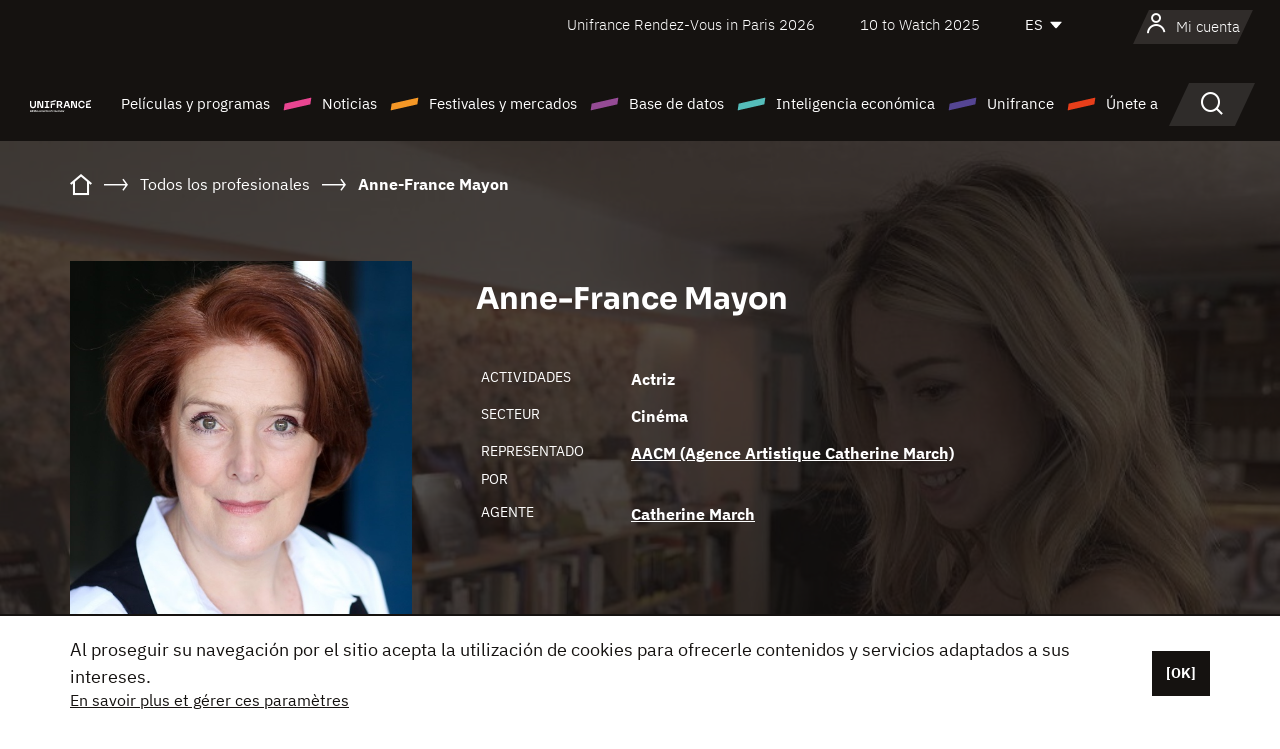

--- FILE ---
content_type: text/html; charset=utf-8
request_url: https://www.google.com/recaptcha/api2/anchor?ar=1&k=6LcJfHopAAAAAJA2ysQXhcpcbIYJi36tX6uIGLaU&co=aHR0cHM6Ly9lcy51bmlmcmFuY2Uub3JnOjQ0Mw..&hl=en&v=TkacYOdEJbdB_JjX802TMer9&size=normal&anchor-ms=20000&execute-ms=15000&cb=vi9jekwwgp8
body_size: 46014
content:
<!DOCTYPE HTML><html dir="ltr" lang="en"><head><meta http-equiv="Content-Type" content="text/html; charset=UTF-8">
<meta http-equiv="X-UA-Compatible" content="IE=edge">
<title>reCAPTCHA</title>
<style type="text/css">
/* cyrillic-ext */
@font-face {
  font-family: 'Roboto';
  font-style: normal;
  font-weight: 400;
  src: url(//fonts.gstatic.com/s/roboto/v18/KFOmCnqEu92Fr1Mu72xKKTU1Kvnz.woff2) format('woff2');
  unicode-range: U+0460-052F, U+1C80-1C8A, U+20B4, U+2DE0-2DFF, U+A640-A69F, U+FE2E-FE2F;
}
/* cyrillic */
@font-face {
  font-family: 'Roboto';
  font-style: normal;
  font-weight: 400;
  src: url(//fonts.gstatic.com/s/roboto/v18/KFOmCnqEu92Fr1Mu5mxKKTU1Kvnz.woff2) format('woff2');
  unicode-range: U+0301, U+0400-045F, U+0490-0491, U+04B0-04B1, U+2116;
}
/* greek-ext */
@font-face {
  font-family: 'Roboto';
  font-style: normal;
  font-weight: 400;
  src: url(//fonts.gstatic.com/s/roboto/v18/KFOmCnqEu92Fr1Mu7mxKKTU1Kvnz.woff2) format('woff2');
  unicode-range: U+1F00-1FFF;
}
/* greek */
@font-face {
  font-family: 'Roboto';
  font-style: normal;
  font-weight: 400;
  src: url(//fonts.gstatic.com/s/roboto/v18/KFOmCnqEu92Fr1Mu4WxKKTU1Kvnz.woff2) format('woff2');
  unicode-range: U+0370-0377, U+037A-037F, U+0384-038A, U+038C, U+038E-03A1, U+03A3-03FF;
}
/* vietnamese */
@font-face {
  font-family: 'Roboto';
  font-style: normal;
  font-weight: 400;
  src: url(//fonts.gstatic.com/s/roboto/v18/KFOmCnqEu92Fr1Mu7WxKKTU1Kvnz.woff2) format('woff2');
  unicode-range: U+0102-0103, U+0110-0111, U+0128-0129, U+0168-0169, U+01A0-01A1, U+01AF-01B0, U+0300-0301, U+0303-0304, U+0308-0309, U+0323, U+0329, U+1EA0-1EF9, U+20AB;
}
/* latin-ext */
@font-face {
  font-family: 'Roboto';
  font-style: normal;
  font-weight: 400;
  src: url(//fonts.gstatic.com/s/roboto/v18/KFOmCnqEu92Fr1Mu7GxKKTU1Kvnz.woff2) format('woff2');
  unicode-range: U+0100-02BA, U+02BD-02C5, U+02C7-02CC, U+02CE-02D7, U+02DD-02FF, U+0304, U+0308, U+0329, U+1D00-1DBF, U+1E00-1E9F, U+1EF2-1EFF, U+2020, U+20A0-20AB, U+20AD-20C0, U+2113, U+2C60-2C7F, U+A720-A7FF;
}
/* latin */
@font-face {
  font-family: 'Roboto';
  font-style: normal;
  font-weight: 400;
  src: url(//fonts.gstatic.com/s/roboto/v18/KFOmCnqEu92Fr1Mu4mxKKTU1Kg.woff2) format('woff2');
  unicode-range: U+0000-00FF, U+0131, U+0152-0153, U+02BB-02BC, U+02C6, U+02DA, U+02DC, U+0304, U+0308, U+0329, U+2000-206F, U+20AC, U+2122, U+2191, U+2193, U+2212, U+2215, U+FEFF, U+FFFD;
}
/* cyrillic-ext */
@font-face {
  font-family: 'Roboto';
  font-style: normal;
  font-weight: 500;
  src: url(//fonts.gstatic.com/s/roboto/v18/KFOlCnqEu92Fr1MmEU9fCRc4AMP6lbBP.woff2) format('woff2');
  unicode-range: U+0460-052F, U+1C80-1C8A, U+20B4, U+2DE0-2DFF, U+A640-A69F, U+FE2E-FE2F;
}
/* cyrillic */
@font-face {
  font-family: 'Roboto';
  font-style: normal;
  font-weight: 500;
  src: url(//fonts.gstatic.com/s/roboto/v18/KFOlCnqEu92Fr1MmEU9fABc4AMP6lbBP.woff2) format('woff2');
  unicode-range: U+0301, U+0400-045F, U+0490-0491, U+04B0-04B1, U+2116;
}
/* greek-ext */
@font-face {
  font-family: 'Roboto';
  font-style: normal;
  font-weight: 500;
  src: url(//fonts.gstatic.com/s/roboto/v18/KFOlCnqEu92Fr1MmEU9fCBc4AMP6lbBP.woff2) format('woff2');
  unicode-range: U+1F00-1FFF;
}
/* greek */
@font-face {
  font-family: 'Roboto';
  font-style: normal;
  font-weight: 500;
  src: url(//fonts.gstatic.com/s/roboto/v18/KFOlCnqEu92Fr1MmEU9fBxc4AMP6lbBP.woff2) format('woff2');
  unicode-range: U+0370-0377, U+037A-037F, U+0384-038A, U+038C, U+038E-03A1, U+03A3-03FF;
}
/* vietnamese */
@font-face {
  font-family: 'Roboto';
  font-style: normal;
  font-weight: 500;
  src: url(//fonts.gstatic.com/s/roboto/v18/KFOlCnqEu92Fr1MmEU9fCxc4AMP6lbBP.woff2) format('woff2');
  unicode-range: U+0102-0103, U+0110-0111, U+0128-0129, U+0168-0169, U+01A0-01A1, U+01AF-01B0, U+0300-0301, U+0303-0304, U+0308-0309, U+0323, U+0329, U+1EA0-1EF9, U+20AB;
}
/* latin-ext */
@font-face {
  font-family: 'Roboto';
  font-style: normal;
  font-weight: 500;
  src: url(//fonts.gstatic.com/s/roboto/v18/KFOlCnqEu92Fr1MmEU9fChc4AMP6lbBP.woff2) format('woff2');
  unicode-range: U+0100-02BA, U+02BD-02C5, U+02C7-02CC, U+02CE-02D7, U+02DD-02FF, U+0304, U+0308, U+0329, U+1D00-1DBF, U+1E00-1E9F, U+1EF2-1EFF, U+2020, U+20A0-20AB, U+20AD-20C0, U+2113, U+2C60-2C7F, U+A720-A7FF;
}
/* latin */
@font-face {
  font-family: 'Roboto';
  font-style: normal;
  font-weight: 500;
  src: url(//fonts.gstatic.com/s/roboto/v18/KFOlCnqEu92Fr1MmEU9fBBc4AMP6lQ.woff2) format('woff2');
  unicode-range: U+0000-00FF, U+0131, U+0152-0153, U+02BB-02BC, U+02C6, U+02DA, U+02DC, U+0304, U+0308, U+0329, U+2000-206F, U+20AC, U+2122, U+2191, U+2193, U+2212, U+2215, U+FEFF, U+FFFD;
}
/* cyrillic-ext */
@font-face {
  font-family: 'Roboto';
  font-style: normal;
  font-weight: 900;
  src: url(//fonts.gstatic.com/s/roboto/v18/KFOlCnqEu92Fr1MmYUtfCRc4AMP6lbBP.woff2) format('woff2');
  unicode-range: U+0460-052F, U+1C80-1C8A, U+20B4, U+2DE0-2DFF, U+A640-A69F, U+FE2E-FE2F;
}
/* cyrillic */
@font-face {
  font-family: 'Roboto';
  font-style: normal;
  font-weight: 900;
  src: url(//fonts.gstatic.com/s/roboto/v18/KFOlCnqEu92Fr1MmYUtfABc4AMP6lbBP.woff2) format('woff2');
  unicode-range: U+0301, U+0400-045F, U+0490-0491, U+04B0-04B1, U+2116;
}
/* greek-ext */
@font-face {
  font-family: 'Roboto';
  font-style: normal;
  font-weight: 900;
  src: url(//fonts.gstatic.com/s/roboto/v18/KFOlCnqEu92Fr1MmYUtfCBc4AMP6lbBP.woff2) format('woff2');
  unicode-range: U+1F00-1FFF;
}
/* greek */
@font-face {
  font-family: 'Roboto';
  font-style: normal;
  font-weight: 900;
  src: url(//fonts.gstatic.com/s/roboto/v18/KFOlCnqEu92Fr1MmYUtfBxc4AMP6lbBP.woff2) format('woff2');
  unicode-range: U+0370-0377, U+037A-037F, U+0384-038A, U+038C, U+038E-03A1, U+03A3-03FF;
}
/* vietnamese */
@font-face {
  font-family: 'Roboto';
  font-style: normal;
  font-weight: 900;
  src: url(//fonts.gstatic.com/s/roboto/v18/KFOlCnqEu92Fr1MmYUtfCxc4AMP6lbBP.woff2) format('woff2');
  unicode-range: U+0102-0103, U+0110-0111, U+0128-0129, U+0168-0169, U+01A0-01A1, U+01AF-01B0, U+0300-0301, U+0303-0304, U+0308-0309, U+0323, U+0329, U+1EA0-1EF9, U+20AB;
}
/* latin-ext */
@font-face {
  font-family: 'Roboto';
  font-style: normal;
  font-weight: 900;
  src: url(//fonts.gstatic.com/s/roboto/v18/KFOlCnqEu92Fr1MmYUtfChc4AMP6lbBP.woff2) format('woff2');
  unicode-range: U+0100-02BA, U+02BD-02C5, U+02C7-02CC, U+02CE-02D7, U+02DD-02FF, U+0304, U+0308, U+0329, U+1D00-1DBF, U+1E00-1E9F, U+1EF2-1EFF, U+2020, U+20A0-20AB, U+20AD-20C0, U+2113, U+2C60-2C7F, U+A720-A7FF;
}
/* latin */
@font-face {
  font-family: 'Roboto';
  font-style: normal;
  font-weight: 900;
  src: url(//fonts.gstatic.com/s/roboto/v18/KFOlCnqEu92Fr1MmYUtfBBc4AMP6lQ.woff2) format('woff2');
  unicode-range: U+0000-00FF, U+0131, U+0152-0153, U+02BB-02BC, U+02C6, U+02DA, U+02DC, U+0304, U+0308, U+0329, U+2000-206F, U+20AC, U+2122, U+2191, U+2193, U+2212, U+2215, U+FEFF, U+FFFD;
}

</style>
<link rel="stylesheet" type="text/css" href="https://www.gstatic.com/recaptcha/releases/TkacYOdEJbdB_JjX802TMer9/styles__ltr.css">
<script nonce="ohurgpQ4SaS6SsuUKC-M6Q" type="text/javascript">window['__recaptcha_api'] = 'https://www.google.com/recaptcha/api2/';</script>
<script type="text/javascript" src="https://www.gstatic.com/recaptcha/releases/TkacYOdEJbdB_JjX802TMer9/recaptcha__en.js" nonce="ohurgpQ4SaS6SsuUKC-M6Q">
      
    </script></head>
<body><div id="rc-anchor-alert" class="rc-anchor-alert"></div>
<input type="hidden" id="recaptcha-token" value="[base64]">
<script type="text/javascript" nonce="ohurgpQ4SaS6SsuUKC-M6Q">
      recaptcha.anchor.Main.init("[\x22ainput\x22,[\x22bgdata\x22,\x22\x22,\[base64]/[base64]/[base64]/[base64]/[base64]/[base64]/[base64]/[base64]/[base64]/[base64]/[base64]/[base64]/[base64]/[base64]/[base64]\\u003d\\u003d\x22,\[base64]\x22,\x22w4pPdMKvwrFJTsK4aHRhw6AnwrXCt8OSwqdawp4+w7odZHrCnsK+worCk8OEwoA/[base64]/CgVceBcOINFXCkVASw6jDuwjCi10tQsO+w4sSw7/[base64]/BQLCrcKSc3vDgB/CkMK1w6dlIsOvworCg8KDSsOTBVXDhMKCwoMEwrzCh8KNw5rDqEzCgl4mw60Vwo4Cw7HCm8KRwqfDhcOZRsKAGsOsw7tqwoDDrsKmwqJqw7zCrBx6IsKXMsO+dVnClMK4D3LCn8OQw5ckw7Z5w5M4FMOndMKew4UEw4vCgU/DhMK3wpvCscO7Czg5w5wQUsKydMKPUMKMesO6fxvCqQMVwo3DuMOZwrzCnUh4R8KbQ1g7fcOxw75zwqZCK07DsiBDw6pRw6fCisKew40iE8OAwqvCs8OvJEPCr8K/[base64]/CjsKYwr4+HiAmX2PCm8KHSmwHIMKcaznCn8OCwobDswZRw6XDt27ComvCsiFnBcKiwovDrVFZwoXCsRx0wobDo2/CscKyDk0XwqHCl8Kuw73DkGTCgcOjScOyJysHPBJybsK/wobDoE14c0fDisOswrPDhMKbT8K7w5FlaxHCmMO8XzxDwqrCn8Oaw61Nw5Q/w5nCrsOzWXQcd8OwAcOiw5PCt8O/VcK+w6QMHcK2wqTDvippR8KTYsOQEsOjEMKrBALDlMO+d3B/PzVmwpF2CUd9CsK+wqR5VDBcw49Lw63CjgPDqHYMw4FeShzCp8KfwoQdPsKswpwFwqHDr0vCpSl5Gh3Ch8KCI8OKLTvDnXXDkBEQw6/[base64]/CvsOiwpjDghDDmy3DuMO+T8KbPHJkwpEYJDxyXMKDw74KQsODw7XCsMO+Enc8fcK+wrrCompTwonCmQ3CgyJ/w4w3FjpvwpnDv2tdUEzCtT5Dw5XCtDbCr3QSw75GK8OLw6HDj0XDkMKcw6gGwrzDrmIXwpRDf8OEI8KCYMOeBXjCiAMBD24XQsOBDg1pw4XDmmnCh8Kzw7rCscOEdBc0wogbw4tKJV4xw5HDrSrCjsOzKlzCmiDCiFnCssOEHVsNCHQXwq/Cp8KoMsK7wrzDjcKKI8O6IMOmax7DrMO+PkvDpcOrYixHw4g0QAY3wrN2wq4KDsOgwr8ow6TCrMOSwqQfGGXCunZGM0jDlHDDiMKrw6DDscOiIMOEwrTDg2thw7dlfsKvw6VaUnnClcK9VsKIwqYJwrt2Y2sBAcOww6/[base64]/[base64]/Dl8OxUMOSwrDCpcOAwqttYA3DkMODCMKkwqTClcKKEsKdZgNRPG7DssOCEcO1J2csw6sgw4jDqygsw7LDrMKzwq8cw442clwZAyRgwpV3w5PCgUoxT8Kdw5/[base64]/M8KXccOdwqrDtcKDwpU6wq7DnEwhw5jDk8KSw6IZJcOUbsOudFjChMKAP8OlwodZB2cXGsKEw6FnwrhaKMK3NcKAw4XCnxfCucKDEsO9ZF3Cv8Ole8KQPMOCwp1Qwq3DlMOHAxYgd8ODahEgw45hw5d1bygHfMONTABdeMKmERvDkH/[base64]/w7ccbSTDtMOpwo7Dj2NYw4PCvkYxw7fDq2UiwoDDqU9Vw5tHBDXClW7CgcKEwoDCrMK6wrQTw7PCg8KcFXnDpMKQUsKbwp9iw7UBwpnCjT0mwpAcwqzDkXRUw5bDksOcwohnQgTDmH8jw4jCoQPDvWbCqcONPMKQb8KrwrvCicKDwq/CvsKDJ8KIwr3DqsKuw4FFw5F1ShgIYm0+WMO5VgXDrsK5OMKAw6x+SyNHwo12JMORG8KLScORw4IRwptpRcOOwrV7YcKlw7sEwolgdsKYQ8OpJMOeTmBqw6nDsF/DvcKZwrTCm8KRVcKzVHcRDEs5bkEPwpwfHk/[base64]/DosOVfsK4wo53wohgUGE+wqLCj8O+ZF1cw6htwpfCt2FUw7U/[base64]/wqfDucODJ8OFw4pUwqJBG2hnRsKgw7wfw5LDk8KJwrHChivDncO4DWYrQsKGIAdEWSxmWwDDvBMQw6TDk0IVB8KoPcO1w5zCtXHCinc0wqceScOzJQdcwpx4FXTDhMKJw7Uyw4lkdULDliwIbMKRw6BjDMO5L03Cr8KDw5/DqyrCgMOYwrJ6w4JDecOKQMKUw6jDlcK9ZxzCg8OQw5zChcOMEAjCi1TDpwd0wpITw7PCjsOSU2vDrW7CksOnJnbCgMObwqcEN8K+w6B8w5oJRkkqWcONA1zCkMOHw7Faw6/CrsOVw7okAlzDpWLCvRMtw7Q5wrZCMwQiw4dKXm3DhCMJwrnDp8OIcEtQwpZ6wpQbwoLDnkPCgHzCl8Kbw6vDmMKpdgd6dsOswrzDiRnCpjVDG8ODLsO8w5YXDsOYwpjCk8KDwr/DsMOzMgJfcUDCkVfCqsKIwrDCiwo2w4/CgMOYCWbCjsKPeMOTNcOMwobDsi7CtnpVZHDCsW49wpPCug5JY8K0B8O9N0vClEfDlHxQScKkBsO+wq3Dh0YUw5vCtsOnw55/PgjDplNvERbDhhM2wq7DtX/CnErCrjNewqR2w7TCplheI087d8KtYmEsc8OuwoUOwrgdw4YHwodZcS/DgDtYHMOCNsKhw7nCr8Ouw6jDqlYxd8ONwqMgVsOuVXY7eAs+wps2w4lbwo/DqsOyHcOQwonCgMOlQBlKFHbDmcKswqF3wqk/[base64]/fsKKwqUnwoo0w5YtworDsMKPwqnClhvDncOsWzDDssOON8KsaFDCsBYuwpAiBMKqw6bCusKpw4g4wqFSw45KRRrDrDvCvxEVw7DCh8OhZ8O6AHcYwos9wpvDucOrwrbCmMKiwr/CrcK0wrcpw5IsInYxw6V2NMOSwpfDqFNXNAlVVcOfwrbDmMOuEkLDskvDjDY9EcKlw5vCj8KdwrvCgRwGw5nDtsKfbcK9w7VEKFLDhMK7ZA8Dwq7DmEjDu2FnwoF+WmhDZDrDgDjCuMO/HjHDrsOKwpkGRcOMwrzDscKhw4XCpsKRwpDCikrCu1zDosK2LUXDtsODDTjCocKKwqzDuz7DtMKfNX7CvMOKasOHwozCigPClR1nw4ReNEbDhsKYMcKoe8KsesO7Q8O4w5wiCADDtlzDssOeOMOKw7bDkS7CiWomwr/CvsOYwoLCpMKtEXfCtcOuw7hPM0TChcOtLnBmF0HDnMKKER0MMcOKPsKiMsOew6TCocO6NMO2U8Oyw4c8DGPDpsOIwr/ClMONw4gZwp7CsxJzJsOBDAnCiMOwDAtUwpdFwrRWGsOmw6ENw5VpwqDCiG/DvcK5ZcKMwox6wpN4w4PCgAouw6rDgEDClsKFw6opcnd5wozCimtOwoZeWsOLw4XCh2hlw6fDp8KDI8KoBx7CpCvCtUluwoZuwpICC8OAAFNJwr7Cm8O/w4DDrMOywqrDgMODE8KATcKswpbClcKXwqXDocK/OcOFw4QewoBqJMOUw7XCo8Kuw6LDsMKFw7vCrAl3wrLCtHlPEwnCjzXCvi1awr7Ch8OZTcOIwp3DpsKdw5AxcXnCjTvCkcKVwrTCuTM9w6MGVsO0wqTCt8Kmw6LDlsKpKMOcCMOnw7PDrsO1w6fCqS/Ch2YGw7HCtw/[base64]/Dl8OcSU7CusKJc8KiS3fDvDMXbMKQw7DClALDlsOCZ20Uwq46wqkzw6VpJQc5wpNcw7zClnFGDsOjTMK1wqMYQ2ERXE7CokF6wobDtD7CncKWeX3CtcOPJ8OJw7rDsMOKGsO8HcOXGVXClsODAixYw7oNWsKEHsOywp/Dhhc+GXTDiT0Lw4xSwpMjQikqGMOaX8Krwpwaw4h3w41GXcKPwql/w7MoR8KzJcKawpYlw7zCqsOgNSQRGXXCssONwqfDrsOKw63DgcK5wpJ/IjDDisO+ecKJw4HCuyhHXsKNw5NSAUTCuMOwwpvDpDjDocKCGAfDtRbCiURnAMOKKyTDkMO3w6sVwo7Dilg2I0k4F8Ofwo4ef8KAw5oyd3XCssKDRGjDusOUw5Bqw5bDnsO3w5dCOhggw6jDoT5Xw641QT8dwpjDo8OXw4HDpcKPwqE9woTCggw0wpTCqsK/SMOFw7tqacOiDDHClHjDucKQwrHCo19bfsKow6lXSC0eYHDDgcOcFnPChsKPwql1wpwlbm3CkwMRwonCqsKPw4bCvsO6w5RnCiYeMFt4ckPCosKrUkp6wo/[base64]/DksOCw5F2csOZw7cJPsK3w7Q4GsK4WVnClsKDIMOLRVnDokNEwqQuX1PCgsKHw4vDpMO3wovDjcOFYElgwrjDs8OqwoQbZyfChcOGPRDDnsKcG1/[base64]/[base64]/aUJce8Oww6dvwqAfwqt5w6PClWdkSmR4UcKBD8KXXHfCuMO4ZT18wofCh8KSw7DCj2/Dm0vCm8OFwpPCnMK1w70qwo/Ds8Oew5bClidNK8KMworDnsKnw7oAfsOxwpnCscKEwooFJMOwBgTCg1Enw6bCl8OTOQHDhyBDwqZfdSN6W03CpsO5RAYjw4cxwp0MP2VPOU0kw4zCs8KgwqNNw5UFEnYpR8KOGhJsH8KlwrPCtcKHd8KrXcKrwozDp8KtDMKfQcKQwokKw61iwoPChsKyw5QCwpB/w4XDtsKdI8OfccKfRmnCk8K4w4YUIFbChMO1GFPDgTbDoGzCpCwqcDDDtlPDqEFoDk1acsOEVMOlw41LOHfCgDxME8KZezhbwqMgw6jDscO4K8K+wqnDssKww7Nkw65PF8KGJ03DmMOubcO3w73Drw3ChcORwp0mOMObSS/CssKzfX1iEcO/w6LCtgHDjcOqHUE6w4TDt2jCsMOPwq3DhcOxZQDDjcOwwqXChHvDp2wkw5TCqcO1wokyw44NwqnCocK8wp3DglnDnMKxwojDkG0kwpNXw7w3w6nDiMKZZsK1w5IoBsOKQsOpSivCpsOPwogNw6nDlh/CrCxhU1bCt0AuwofDsgkdRwnCgzLCm8OHQ8K3wr8SfRDDu8KrMk4Jw5/[base64]/EXZgGsKew6DDuwclW00MwoDDhMO3CsONLnF4GMK2wqjCjcKPwoFew5jCtMK0cnTDgBtOczQ4W8OAw7Vqw5zDrlzDocKxB8OCZcO2SElawo1tcQRKXH9zwrNzw7jDnMKOAMKDwq/CkRHDlcOEBMOjwohAw58iwpMKLWMtQwHDoSZqXcKrwrJJZx3DisOxXmZaw79RasOJNMOEejE4w4MOKMOQw67CtMKBazvCncOHLS1twpIyQScDfsKkwqDDpWhTMsOBwqrCqcKawrjDiwjChcO5w7/Dr8OTesKyw4HDscOJPMK5wojDqMOaw6Q2GsOpwr4qwp3ClT1Kwq8Pw68dw5M5TibDriZZw6hNdsOrb8KbZsORw6hnM8K0X8Kqw6TChsOERMKbw5LClB4RWnzCrGvDqzDCicKHwr1twrgQwrMKP8KVw7Fjw7ZNL0zCq8K6wp/[base64]/Dgw4cw7XClcO9wpQ8QHHDvsKuIRJoE3rDhsKMw4sPw6ZXPMKibkzCkmcDS8Kew5zDn391OEUnw6jCmjNOwos3wqbCjGnDgQR2OMKATULCqcKDwowbOAnDgz/[base64]/CgsKtIVHDpcOxQsO4GsK/[base64]/PsKkasKDJsK7w5Fyw67CgcKew55XS8O5wr7DlRV8wp7Dp8KLB8KEwqIPK8OwZcKBXMOtK8KBwp3DvXLDkcO/FsKzeUbCh17DqAsjwqFSw6jDiF7CnijCr8K9W8OTbzXDq8KkFMK+a8KILljCnsOxw6bDhVdJBcOwHsK/w4jDrzzDlcKjwoDCj8KCGsKQw4vCtsOkw5bDsw4AI8KrdsK7NgUeYMKzaQzDqBHDg8KsR8KRYsKTwr7CncKgJCzCk8K+wrHCjgZHw7LCuGM/U8OGQwtpwqjDnQfDl8KXw73CtcOEw6gQKcOBwpjCnsKpFcK7wpw2wp/DpcKiwoDCn8KKExo8wqZtcm7DgF3CvmzDkjHDulzCqMONahFPw5LCqHTDvnIQdBHCs8O/EcKnwo/ClcK7esO5w6/Dp8OXw7hOcmsSDlEKZyocw77CgsOxwp3Ds0IsdxM7wpTDhT1mD8K9chs/G8OxJwxsczLCi8OJwpQjCyvDplTDk1LCqMOwZMKww6gZTMKYw5vDoFzDlR3CmQLCvMKZDG1jwpVBwqzDpH/DmQFYw4JDAgIbV8KscMO0w7rCscOJV3vDtsOrX8OnwrIYe8Kkw7oswqbDkBgFdsO5eRVwacOZwqVew77Cng/[base64]/w4lmw5bCiMKYw7fDlsOSHxU4wqJJwpRbAsKtREjCnQXCpgtcw73CksKZCsK2Tl9nwpQSwoTCjBcZaCQeBTRKwofDnsOeesO2wrbCicOfJQUAcAJhMiDDsy/DocKeVVXCusK6DcKKVMK6w7cEw4pJwpXDpGs+OsKDw7d0XsOGw7vDh8KPH8OsXjXCg8KjMBDCqcOiH8KKw4/DjV7CtcOUw5/DlHTChg/Cp0zDnzczwpQJw5g0VsOCwrYrQB1+wr/DgCPDrMOXY8KUNV7DmsKMwrPCk1wFwqwJesO0w70rwoFIIMKwecOOwpZfO24/JMKbw7dKVcKGw7zDvsKBUcKHAMKTwr/[base64]/CtExiw5/CncOzw4wnw4AYw5XDmW3DmVjChcOpVMKkwpA9ZBoyW8ODZsOWQAZwclt3YcOQPsOXVMKXw7lwEAlewqLCq8Khf8O4GcOuwr7CuMK4w4nCtFbCjEYdWMKjAMKyPcO/VMKDDMKDw4EUwpd7wrXDpMOISTgRfsKKw7LCnFfDuVdRMsKuOhEmDVHDr2oaE2nDvwzDgsO+w7nCp11owovCik8jHlFkesO5woEqw60Hw6V6B0nCthwPwrJGa23CoArCjDHDqcOiw4TCsQdCIcOUwqzDpMOWWl4/AlQ1w5I3eMOwwpvCiUJ8wpdbfC0Pw51wwp7CgCMgbDVww7hGfMOuLsKAwp/[base64]/[base64]/DtjMSw6BAecOCwpIIw6cRw4jChz1uw79Gwo/DilYaAMKOesO9HV3ClmkdDMK4wopywp/[base64]/[base64]/DlsKBwqzChiVlwoPCtGhhJ8KDNMOyQcK8wpsfwqllw5oiQXvCv8KLC3vCqcO1JhdAwpvDhxQlJTLDmcOrwrkIwpIZTAFtb8KXwpTDtGHCncObaMOTBcK6WsKhP0PCssOqwqjDhDx7wrHCvMK5wp7CugIZwq/DlsK5wqJVwpF8w7PDhxo/LV/[base64]/DlcKrwpszw5lYMUJZw6ZZwqjCssO5ZllRCG/CkkXDjcKSwqvDghEMw4Upw4bDoijDvMK1w5LCmyBlw5R/w5k4csK/[base64]/ClMK6OsOWcMOYw7IAwpTCn8O1wqkOwqLCtMKdw5jDgmHDgVcJbsKuw5tNA3DCpMOMw4LDg8Oqw7HCn33Cs8KCw4DCmi/DtcKGw6DCucK4wrN3GQNBDsOGwr0VwolEMsOlAQNrX8OtKjXDrsOtIMKfwpTDgibCqDtVR2Zkwq7DkC1cWG/CqMK4HA7DvMOhw7tSFX3CvjnDucO0w7gkw7rDjcO6bQPDo8O0wr0RW8Kgwp3DhMKbEC8LWHbDnlhewo5Xe8KjfMOvwqJywqwow4rCncOhDcKZw7lswofCs8Oew4Ihw4vCnVTDtMOIVQVzwrTCiXA/KMK2UcOBwpjCocOiw7rDszXCu8K/QG0Ww5TCo1zCuHnCr27Cq8KNwpklwqbCsMOFwoFrThhNHsO9bEUrwrzCrUtZRR1yWsK0BMOowp3DrXEqwrHDmk9iw4LChcKQwo19wrTDq0jDgVTDq8KyQ8KCBsONw5YVwrl5wonCvsOmNGA/Kg7CocK8woNUw5/ClyoLw5NDKMKwwp7Dj8KpHsKbwqLCkMKRw4kVw4VyC1Fgw5IYIwvCrE3Dk8OmEFzCjkrDnRZ+OcO/[base64]/CpsOaw7Y0VcK0Dy7DosK/wo1uwqfDpC/DmcOuw6d5JnhmwpDDqMK1w7AWEjB3w5/Ct1XChsOpasKkw6zCgmd1wrRzw50gwqXCtcKnw7hSc0jDhTPDtjLCvsKOUsK8woIRw77CuMOSGR7CsU/CqEHCtmTCnsOKX8O7dMKZeXPDrMKhw63CpcKIScKmw5HDp8O4dcKbGMOgLMO2w7gAbcOiNsK/w7bCjsKawqduwqhEwqAWw54ew6/Cl8KAw5jCjcKfSy0yGBhCdG5RwqsIw6/[base64]/DuVvDtD/[base64]/w5DDsMOVW2vCgsKQwo/Cg2VWPcKlw75Twr7DtcKgTcKURCTCsQzDvzDDgTh4HcOOVFfCgcKvwqMzwoQ+ccOAwp7CrSTDocOCF0vCrnMEI8KRSMKzF0/[base64]/Duw3DlMKnLQvCryB8w5jDvjfCoyslw5FXwoHDvMODwphqwpfCnw/DvMKlwrAyCgEIwrc1LsKnw7zCgTvCkWDCvyXCncOAw5F6wo/DucKZwr/[base64]/DgMOTwqYGwqbDuGxaeMK9bsKQfMKTw5/[base64]/Dqidow6zCl8Kuw6/[base64]/DojE6UsOuYMKbw5/CgsODfjIXwrHDohBmUSttBXfDmcOoXsKISA4WB8OwUMKpw7PDqcO1wpnCgcKpZmvDmMOSG8K3w7XCgMK9UG/DjmsSw77DicKPRgrCnsOcwoTDgXjDh8OeasO6ccKycMK8w6/CgsO+DMKUwotiwo1BJsOvw69uwrYSQntowr4gw73DqcOSwpFXwojCqMOrwpsPw7bDn1fDtMKJwozDnW45cMKuw4vClntaw7ogRsO/[base64]/[base64]/DgsKfwoceZQrCg1Ygw53Di8KlQsO8NSzChzISw7c4wr4sM8ObCcO/w4nCtMOzwrFSHhBaX3jDqjHDuj/DicK5woYFYMKyw5vDlGs5YGDDhBvCm8K6w7fDqW8Swq/DicOyBsOyFhk4w5rChkwRwoBTE8Ozw5vCsS7ChcOLwpwcLsOMw5PDhQ/DpRXCm8KYExo6woQTPzRjVsOFwpsSMRjDgcOkwrQww6HDicKMC0wFwqZ/[base64]/[base64]/CtQJ3AMKASnYRwo/CgMKTOcK5ZsKowqxcworCqjEwwqkFcnXCpkMBw4dtPzvCs8OZSBB7InbDicO8CA7CmSLCpzwkXwZ2wp7CpkHDpUIOw7DDskdrwpskwrhrJsKqw406KFTDgMKrw5tSOVE9b8O/w4jDjkUQbzPDqkrDtcOzwodYw67DvgTDi8OUQcOkwqnCgcO/w5J8w4Iaw5/Dk8OHwr9mwpVswqTChMO/J8KiScKzVkkxdMOgw4PCmcOfM8K6w4fCsE3DrcK2TALDgcObKyBWwpdWUMOOfMO7DcOQPsKVwqzDkQoYwrFBw4A9wrd5w6fCnMKIw5HDsE/Djj/[base64]/DucKHc0JzZXtbw5jCpsOlAB7Djixzwrt+w7XCisKfSMKMKMK4w65Vw7dsLMK4wqjCk8K7SBXClGrDpQQuwoXClyFYMcKRUzx4FmB3wovCmcKFJ2hSeVXChMK3wosXw7rCh8Ohc8O5SMKtwo7CrltaE3vDpjsywoJrw4TDnMOGZDJjwpDCsFErw4zDq8O/VcOFb8KAHip9w7PDkRbDiUHCsFFzWcKcw4J9VRYXwrF8YS7CoCMwfMKvw7HCqSVJwpDChhPCvcOXwr3DjTTDs8KKCMKLw7TDoAzDjMOQwonCq0zConwAwr4/wrE4FXnChMOlw43DlMOscMOcMgnCvMOtZSYaw50CTB/DigTCuHFIT8OiaVfDskfDrMKhwrvCo8KzX0MswrTDisKCwowhw6EpwqnDsRfCpcO/w41mw5Nrw5JkwodoZMK2GWjCqcOXwoTDg8OsEcKpw6/[base64]/DpS4OdMOSw4EBUU91wopVw4lneMKcR8OTworDq0MqHcK8MT/DlQERwrcrcXfDqsK+w4sIwqfCo8KfX1gJw7RPdxlXw6B3FsO7wrNVX8OFwo3CiGNmwpTDrcO6w5UiclRlG8O7fw1JwqdqHMKuw5/CksKIw64owrrDn1BuwooMw4VXch8NPsO1VhvDoy7CvsOow5sLw7o3w5Ncd3ZTMMKACg3CgMK2b8OMB01lQzfDsk1ZwrrDl2BdAMKuw6hlwrASw64zwokYQW1KOMORSsOKw5d4wqFdw7TDksK9FMKLwrRBLjUjSMKZwoBACREjcR8hw4/DlMOTDsOtYcOHECnCliLCocOzJsK6MmVVw7HDrMO8b8OnwoMvHcKeIHDCmsOrw7HCqUPCmhhVw53CicO4wrUKO09AH8K7DzXCrj7CtFs/wpPDrcOPw7zCuRrDnwxVIz1rSsKQw7ENRsODw79xwrpKPcKFwrDClcOow64pwpLChi4eVR3Cq8Obwp96fcKMwqfDkcOSw4vCsCwdwrR/Sg8tXlwgw4Bpwq9Iw5RWI8KwLcO6wqbDgR9FK8Ovw6jDisO0KGkKw7PDvXfCsVLDkQ/[base64]/[base64]/DlcKfwqPDq14MfMKmworDhXHDhMKaw7wRwo0uwqTDjMOQwq/[base64]/[base64]/wogPw6QTwoV+wp8Ew7deYsKUdsOew7DDpcOFfcKtPXvCmzpqbMKwwpzDksOwwqNfYcO+RsKewqvDpsOGaXJ+wqjCnXvDtcOzAMKxwrLCiRTCjTFVI8ONLiJNH8Oew7xvw5g8woLClMOSGnVJw6TCgXTDrcKXfmRnwr/CrWHChsOFwpPCqETCly5gUXXDg3cQMsKsw7zChkjDl8OMJgrCjAZDL0JCfsKMQH7CgsOawpBvwoAfw6hIIcK/[base64]/Cq8O/XnrDvwEaIEnDqylNw6jCu8OyAg/CuA8Yw5DDksKOw7HDlMOmfSNRJTosAcOawo1EOcOyL0F/[base64]/DpsKMfmAtH3jCpBoQw7w0VngWwrp1wq82RmjDv8OHwpjCiW4PZsKRNcKVF8Otc2oXEsK3PMKrw6MRw4zChGBMaUrCkSIoDMOTOW1JewY9HmonFhXCtxXDi1TDjCBcwpxXw7V5XMK6BU8zN8Kpw6nChcOKw5fCintrw4c+QsKtWcORQE/[base64]/CrUYnwpxKPVjDqUrDnD7Cv8KqUQsGw6bDrsOMwq/CucO5wpE/wq4bw4wFw5xNwpgewpvDucKQw7QgwrZfdmfCs8KNwr8Uwo9Mw7xaEcOmDcKjw4zCk8OVw4p8PwrDqsO8w6bDuknDncOcwr3CgcKWwrUKa8Oic8K5RcOzVMKGwrwTQcKKcxpfw57CmC8Yw69/[base64]/BcO4PcOuwpXDmsOcckHCk8KZw7XDml0/w4R1wrzCs8KyLMKGNsO2CVJcwrFme8O3MEJEwqnDmRPCqV57wqc9EBDDh8OEZkFJXwbDkcOAwod7b8Kiw5fCoMO7w5/DjREjdGHCusKOwpfDs3l8wqDDjsOowropwonDlMKdwrfCo8K/FGBtwozCvkDCoEs7wqTCmMK6wocxK8OHwpB5C8K7woAOGsKUwrjCjMKMeMOlFcKzw5DCmGXDpcK7w54oYcONHsKtYcO6w5vCiMO/MMK9VCbDoTgiw5Ebw5LDosO5f8OEGcO5NMO2OWxCdQLCqj7Cp8KnACp+wrdyw4DDjxIgLUjDqDNOVMO9csODwobDrMOjwqnCijPDkkfDrm0tw6XCjhHDs8OBwrnDnFjDvcKrwpYFw6F1w78ow5IYD3nCmkjDs1k9w7/[base64]/[base64]/[base64]/CvcOTwrRFMcKvwoESPmdUwo8Iw5MefsOEWzrDvjEaVsOBOw40VsO9wpMaw7vCn8OaSSLChjHCmz/DosOhZhrDmcOow73DryLCs8OpwoDCrAxWw7/Dm8OhOzw/[base64]/[base64]/[base64]/[base64]/X8Kpwqs2XsOVw5swWsK5YXHDgMOyLibDsMOUaVoKGMKYw7FqZ1pLDX7DjMOsen5XNyTCnBUWw5bCpxFZwo/[base64]/[base64]/Do8K3fWQtYRnDoGzDl8K2GMOlWHnDv8OjHFg0AcOyV0fDt8Kxb8O6wrZyJW9Aw73Do8KEw6DDuj8Vw5nDrsKrLsOiLsOoVWTDmlc2ARTDunPDtQ7DrC0Lw68xAsOWwptwDMOXKcKUNcOhwqdkCm7DocOBwooLIsKEw4YfwqDDoxkuw4DCp2cbTH10Ul/CocKIwrZmwq/DhsKOw6dVw4/CsXoLw7FTf8KrQ8KtScOdw4jDj8KdUT3Dll4Lw4dswr1SwqFDw4FjF8Kcw6TCmD5xC8OlHD/Dq8OKciDDhG9fJGvDmiLChnXDjsKzw59HwrZabQ/DkjVLwrzCosKBw7BtR8K0YyPDiRDDgMOzw6tDasOTw4hjQ8OIwobDpsK1w7/DnMKjwoVew6h1XcKVwrlTwqbDn2cfQsO1w6bDjXlYwrzCh8ObKCxKw7pKwrXCvMKsw4lJBcOwwoQmwrrCssOYBsKlRMO6w4wPXTrCj8KywoxVCRHCnFjCjXZNw53CpFBvwr/CkcODaMKBMAVCwoLDrcKnfHnCvsKlfEDDo1DCswLCtyR1ecO7QMOCYcOxwpI4w7EvwqfCnMKTw6vCkGnCq8OFwotKworDpAbChFQLN0wCETrCn8KzwqcDGMO0wolXwrNWwoUFacKKwrXCnMO0MB92LcKTwqlew4/[base64]/ccOGwpFYOsOPcsO4wrJVwr3DuMOqwoHDiB7ClxrDgDXDgCHCpsOZcWLDsMOCw4dFZkrDmhvCkGTCiR3CkwAjworCnMKiAnAfwo0Yw7nDpMOhwqxoLMKNX8KFw4Qzw5FGZMOnw7rCmMKtwodjfsKh\x22],null,[\x22conf\x22,null,\x226LcJfHopAAAAAJA2ysQXhcpcbIYJi36tX6uIGLaU\x22,0,null,null,null,1,[21,125,63,73,95,87,41,43,42,83,102,105,109,121],[7668936,113],0,null,null,null,null,0,null,0,1,700,1,null,0,\[base64]/tzcYADoGZWF6dTZkEg4Iiv2INxgAOgVNZklJNBoZCAMSFR0U8JfjNw7/vqUGGcSdCRmc4owCGQ\\u003d\\u003d\x22,0,0,null,null,1,null,0,0],\x22https://es.unifrance.org:443\x22,null,[1,1,1],null,null,null,0,3600,[\x22https://www.google.com/intl/en/policies/privacy/\x22,\x22https://www.google.com/intl/en/policies/terms/\x22],\x22ZyGjOYoKItOMKLrR3WI0lSj/rH17zdWL0zyqggUkaQs\\u003d\x22,0,0,null,1,1764604324814,0,0,[61],null,[112],\x22RC-wAb4OJwg-brT_Q\x22,null,null,null,null,null,\x220dAFcWeA4XsgFYfzggXbFsDLH_dSS0mux2KU7sYojC-ZPgPuRNugzXU96C_zz3EMMvehEi3JtwNkI7V0RkFtDPZVFX_w-Y97Su3w\x22,1764687125112]");
    </script></body></html>

--- FILE ---
content_type: text/html; charset=utf-8
request_url: https://www.google.com/recaptcha/api2/anchor?ar=1&k=6LcJfHopAAAAAJA2ysQXhcpcbIYJi36tX6uIGLaU&co=aHR0cHM6Ly9lcy51bmlmcmFuY2Uub3JnOjQ0Mw..&hl=en&v=TkacYOdEJbdB_JjX802TMer9&size=normal&anchor-ms=20000&execute-ms=15000&cb=53i77jle3d0j
body_size: 46143
content:
<!DOCTYPE HTML><html dir="ltr" lang="en"><head><meta http-equiv="Content-Type" content="text/html; charset=UTF-8">
<meta http-equiv="X-UA-Compatible" content="IE=edge">
<title>reCAPTCHA</title>
<style type="text/css">
/* cyrillic-ext */
@font-face {
  font-family: 'Roboto';
  font-style: normal;
  font-weight: 400;
  src: url(//fonts.gstatic.com/s/roboto/v18/KFOmCnqEu92Fr1Mu72xKKTU1Kvnz.woff2) format('woff2');
  unicode-range: U+0460-052F, U+1C80-1C8A, U+20B4, U+2DE0-2DFF, U+A640-A69F, U+FE2E-FE2F;
}
/* cyrillic */
@font-face {
  font-family: 'Roboto';
  font-style: normal;
  font-weight: 400;
  src: url(//fonts.gstatic.com/s/roboto/v18/KFOmCnqEu92Fr1Mu5mxKKTU1Kvnz.woff2) format('woff2');
  unicode-range: U+0301, U+0400-045F, U+0490-0491, U+04B0-04B1, U+2116;
}
/* greek-ext */
@font-face {
  font-family: 'Roboto';
  font-style: normal;
  font-weight: 400;
  src: url(//fonts.gstatic.com/s/roboto/v18/KFOmCnqEu92Fr1Mu7mxKKTU1Kvnz.woff2) format('woff2');
  unicode-range: U+1F00-1FFF;
}
/* greek */
@font-face {
  font-family: 'Roboto';
  font-style: normal;
  font-weight: 400;
  src: url(//fonts.gstatic.com/s/roboto/v18/KFOmCnqEu92Fr1Mu4WxKKTU1Kvnz.woff2) format('woff2');
  unicode-range: U+0370-0377, U+037A-037F, U+0384-038A, U+038C, U+038E-03A1, U+03A3-03FF;
}
/* vietnamese */
@font-face {
  font-family: 'Roboto';
  font-style: normal;
  font-weight: 400;
  src: url(//fonts.gstatic.com/s/roboto/v18/KFOmCnqEu92Fr1Mu7WxKKTU1Kvnz.woff2) format('woff2');
  unicode-range: U+0102-0103, U+0110-0111, U+0128-0129, U+0168-0169, U+01A0-01A1, U+01AF-01B0, U+0300-0301, U+0303-0304, U+0308-0309, U+0323, U+0329, U+1EA0-1EF9, U+20AB;
}
/* latin-ext */
@font-face {
  font-family: 'Roboto';
  font-style: normal;
  font-weight: 400;
  src: url(//fonts.gstatic.com/s/roboto/v18/KFOmCnqEu92Fr1Mu7GxKKTU1Kvnz.woff2) format('woff2');
  unicode-range: U+0100-02BA, U+02BD-02C5, U+02C7-02CC, U+02CE-02D7, U+02DD-02FF, U+0304, U+0308, U+0329, U+1D00-1DBF, U+1E00-1E9F, U+1EF2-1EFF, U+2020, U+20A0-20AB, U+20AD-20C0, U+2113, U+2C60-2C7F, U+A720-A7FF;
}
/* latin */
@font-face {
  font-family: 'Roboto';
  font-style: normal;
  font-weight: 400;
  src: url(//fonts.gstatic.com/s/roboto/v18/KFOmCnqEu92Fr1Mu4mxKKTU1Kg.woff2) format('woff2');
  unicode-range: U+0000-00FF, U+0131, U+0152-0153, U+02BB-02BC, U+02C6, U+02DA, U+02DC, U+0304, U+0308, U+0329, U+2000-206F, U+20AC, U+2122, U+2191, U+2193, U+2212, U+2215, U+FEFF, U+FFFD;
}
/* cyrillic-ext */
@font-face {
  font-family: 'Roboto';
  font-style: normal;
  font-weight: 500;
  src: url(//fonts.gstatic.com/s/roboto/v18/KFOlCnqEu92Fr1MmEU9fCRc4AMP6lbBP.woff2) format('woff2');
  unicode-range: U+0460-052F, U+1C80-1C8A, U+20B4, U+2DE0-2DFF, U+A640-A69F, U+FE2E-FE2F;
}
/* cyrillic */
@font-face {
  font-family: 'Roboto';
  font-style: normal;
  font-weight: 500;
  src: url(//fonts.gstatic.com/s/roboto/v18/KFOlCnqEu92Fr1MmEU9fABc4AMP6lbBP.woff2) format('woff2');
  unicode-range: U+0301, U+0400-045F, U+0490-0491, U+04B0-04B1, U+2116;
}
/* greek-ext */
@font-face {
  font-family: 'Roboto';
  font-style: normal;
  font-weight: 500;
  src: url(//fonts.gstatic.com/s/roboto/v18/KFOlCnqEu92Fr1MmEU9fCBc4AMP6lbBP.woff2) format('woff2');
  unicode-range: U+1F00-1FFF;
}
/* greek */
@font-face {
  font-family: 'Roboto';
  font-style: normal;
  font-weight: 500;
  src: url(//fonts.gstatic.com/s/roboto/v18/KFOlCnqEu92Fr1MmEU9fBxc4AMP6lbBP.woff2) format('woff2');
  unicode-range: U+0370-0377, U+037A-037F, U+0384-038A, U+038C, U+038E-03A1, U+03A3-03FF;
}
/* vietnamese */
@font-face {
  font-family: 'Roboto';
  font-style: normal;
  font-weight: 500;
  src: url(//fonts.gstatic.com/s/roboto/v18/KFOlCnqEu92Fr1MmEU9fCxc4AMP6lbBP.woff2) format('woff2');
  unicode-range: U+0102-0103, U+0110-0111, U+0128-0129, U+0168-0169, U+01A0-01A1, U+01AF-01B0, U+0300-0301, U+0303-0304, U+0308-0309, U+0323, U+0329, U+1EA0-1EF9, U+20AB;
}
/* latin-ext */
@font-face {
  font-family: 'Roboto';
  font-style: normal;
  font-weight: 500;
  src: url(//fonts.gstatic.com/s/roboto/v18/KFOlCnqEu92Fr1MmEU9fChc4AMP6lbBP.woff2) format('woff2');
  unicode-range: U+0100-02BA, U+02BD-02C5, U+02C7-02CC, U+02CE-02D7, U+02DD-02FF, U+0304, U+0308, U+0329, U+1D00-1DBF, U+1E00-1E9F, U+1EF2-1EFF, U+2020, U+20A0-20AB, U+20AD-20C0, U+2113, U+2C60-2C7F, U+A720-A7FF;
}
/* latin */
@font-face {
  font-family: 'Roboto';
  font-style: normal;
  font-weight: 500;
  src: url(//fonts.gstatic.com/s/roboto/v18/KFOlCnqEu92Fr1MmEU9fBBc4AMP6lQ.woff2) format('woff2');
  unicode-range: U+0000-00FF, U+0131, U+0152-0153, U+02BB-02BC, U+02C6, U+02DA, U+02DC, U+0304, U+0308, U+0329, U+2000-206F, U+20AC, U+2122, U+2191, U+2193, U+2212, U+2215, U+FEFF, U+FFFD;
}
/* cyrillic-ext */
@font-face {
  font-family: 'Roboto';
  font-style: normal;
  font-weight: 900;
  src: url(//fonts.gstatic.com/s/roboto/v18/KFOlCnqEu92Fr1MmYUtfCRc4AMP6lbBP.woff2) format('woff2');
  unicode-range: U+0460-052F, U+1C80-1C8A, U+20B4, U+2DE0-2DFF, U+A640-A69F, U+FE2E-FE2F;
}
/* cyrillic */
@font-face {
  font-family: 'Roboto';
  font-style: normal;
  font-weight: 900;
  src: url(//fonts.gstatic.com/s/roboto/v18/KFOlCnqEu92Fr1MmYUtfABc4AMP6lbBP.woff2) format('woff2');
  unicode-range: U+0301, U+0400-045F, U+0490-0491, U+04B0-04B1, U+2116;
}
/* greek-ext */
@font-face {
  font-family: 'Roboto';
  font-style: normal;
  font-weight: 900;
  src: url(//fonts.gstatic.com/s/roboto/v18/KFOlCnqEu92Fr1MmYUtfCBc4AMP6lbBP.woff2) format('woff2');
  unicode-range: U+1F00-1FFF;
}
/* greek */
@font-face {
  font-family: 'Roboto';
  font-style: normal;
  font-weight: 900;
  src: url(//fonts.gstatic.com/s/roboto/v18/KFOlCnqEu92Fr1MmYUtfBxc4AMP6lbBP.woff2) format('woff2');
  unicode-range: U+0370-0377, U+037A-037F, U+0384-038A, U+038C, U+038E-03A1, U+03A3-03FF;
}
/* vietnamese */
@font-face {
  font-family: 'Roboto';
  font-style: normal;
  font-weight: 900;
  src: url(//fonts.gstatic.com/s/roboto/v18/KFOlCnqEu92Fr1MmYUtfCxc4AMP6lbBP.woff2) format('woff2');
  unicode-range: U+0102-0103, U+0110-0111, U+0128-0129, U+0168-0169, U+01A0-01A1, U+01AF-01B0, U+0300-0301, U+0303-0304, U+0308-0309, U+0323, U+0329, U+1EA0-1EF9, U+20AB;
}
/* latin-ext */
@font-face {
  font-family: 'Roboto';
  font-style: normal;
  font-weight: 900;
  src: url(//fonts.gstatic.com/s/roboto/v18/KFOlCnqEu92Fr1MmYUtfChc4AMP6lbBP.woff2) format('woff2');
  unicode-range: U+0100-02BA, U+02BD-02C5, U+02C7-02CC, U+02CE-02D7, U+02DD-02FF, U+0304, U+0308, U+0329, U+1D00-1DBF, U+1E00-1E9F, U+1EF2-1EFF, U+2020, U+20A0-20AB, U+20AD-20C0, U+2113, U+2C60-2C7F, U+A720-A7FF;
}
/* latin */
@font-face {
  font-family: 'Roboto';
  font-style: normal;
  font-weight: 900;
  src: url(//fonts.gstatic.com/s/roboto/v18/KFOlCnqEu92Fr1MmYUtfBBc4AMP6lQ.woff2) format('woff2');
  unicode-range: U+0000-00FF, U+0131, U+0152-0153, U+02BB-02BC, U+02C6, U+02DA, U+02DC, U+0304, U+0308, U+0329, U+2000-206F, U+20AC, U+2122, U+2191, U+2193, U+2212, U+2215, U+FEFF, U+FFFD;
}

</style>
<link rel="stylesheet" type="text/css" href="https://www.gstatic.com/recaptcha/releases/TkacYOdEJbdB_JjX802TMer9/styles__ltr.css">
<script nonce="aQX2vI8Wl-_QHp8jrxYwBg" type="text/javascript">window['__recaptcha_api'] = 'https://www.google.com/recaptcha/api2/';</script>
<script type="text/javascript" src="https://www.gstatic.com/recaptcha/releases/TkacYOdEJbdB_JjX802TMer9/recaptcha__en.js" nonce="aQX2vI8Wl-_QHp8jrxYwBg">
      
    </script></head>
<body><div id="rc-anchor-alert" class="rc-anchor-alert"></div>
<input type="hidden" id="recaptcha-token" value="[base64]">
<script type="text/javascript" nonce="aQX2vI8Wl-_QHp8jrxYwBg">
      recaptcha.anchor.Main.init("[\x22ainput\x22,[\x22bgdata\x22,\x22\x22,\[base64]/[base64]/[base64]/[base64]/[base64]/[base64]/[base64]/[base64]/[base64]/[base64]/[base64]/[base64]/[base64]/[base64]/[base64]\\u003d\\u003d\x22,\[base64]\x22,\x22w5ZuMhVYLMKpDhjClsObwqDDtHzCvxQ3Wn8IDMKYUMO2wpjDpThWTV3CqMOrKsOvQE5QMRt9w7vCuVQDHl4Yw47DksOow4dbwqzDhWQQTxcRw73DnCsGwrHDlMOOw4wIw5I+MHDCkcOYa8OGw5kIOMKiw49scSHDlcOHYcOtYsO9YxnCvm3CngrDi0/CpMKqC8KWM8OBME/DpTDDnzDDkcOOwrPClMKDw7AVV8O9w75PDB/[base64]/[base64]/H2MDXxBlwqnCkMOzwrRuXcOkwqIzw5kJw7HCksOjCCdVPkDCn8O4w4/CkUzDiMO6UMK9NMOuQRLClsKPf8OXJMK/WQrDrQQ7eVLCvsOaO8KEw73DgsK2EMOIw5QAw4omwqTDgzN/fw/DlFXCqjJ0OMOkecK3a8OOP8KDPsK+wrsVw7zDiybCqsOQXsOFwoHCiW3CgcOCw4IQcngew5k/[base64]/CjWxOw5DCoXnDr3nCgMOhLMOTb0Q6A37Dn8K/w78/Cx7CvsOlwqPDs8K1w5ovFsK1woNGfMKKKsOSUMOkw77Du8K8B2rCvh14DVghwok/[base64]/CtHhTcMKXwr7CnMOOScOGTcODKHbDv8KIw7MHw6xiwogkbsOrw5dPw6fCgMKlPsK7L3TCl8KYwqnDr8OLR8O8AcO1w7Azw4QeZH4bwqnDjsO3w4fCkxzDh8Oiw4V/wpbDoFLCqiBdCsOnwo7Dvh5/I3fCrF8VBMK7fsK7FMKsIWLDjCV4wpfCj8OXOG7ChU4ZcMO1FMKAw71HEDnDhxJ8wpnCtQJswrfDtj4yf8KGbsODMHPCi8OGwrjDtSLDql8BKcOZw7HDusO1KxjChMKKEcOPw44jQVvDq3Iaw7jDmUU8w6RRwodzwo3CmcOgwq/[base64]/DnW3ClcOZUCPDqjVjQFspacKaKQgnwrZ3wrjDglsUw5XDmsKdw4DCgio8DsKGwqTDlMOQwqxCwqYELTowawPCrQnDv3LDtn/Ct8OFOsKsworDkRrCuHhfwo00B8OtbVPCrMKyw7PCk8KLJcKrWgZDwqRwwpgUw6hUwoUdbcK/[base64]/[base64]/[base64]/[base64]/CncOgwrMawqjDr8KVWsOKZsOId0bCvGnCkUbCl3YQwrvDjsOJw5RbwrfCp8K0dMONwqp2w57Ck8Khw6rDr8KFwpjDrF/CkTHDh35FLMKHMcOZdFd0wotcw5pcwqDDv8KHF2PDqHRAP8KnISvDhTQlHcOqwqfCgsOCwp/ClsKAV03DuMKaw4gFw47DiQTDpCwvwpjDl3UxwqLCgsOleMONwpfDlMK+OTQ9worClW0mO8OGwolRcsO6wo5DB2lrfcOucsKPU2fCvjoqwo9Vw6DCpMKfw6gNFsOxw5/Cq8KbwrfDoyrComtOwrjDicKqwrvDjsOGFMKiwoMlXkxBbsKCw4/Clwo8EBnCjMORQyhnwq3Dqh5awqFNScKmbMKCZ8OFEx0IKcOqw5HCvkoOwqAQbcKDw6cCLlvDlMOLwpjDs8OdYcOYfHfDgC9VwrY7w4gRCBHCgsKlXcOGw4QbecOmdVbCtMONwrrCqCYvw7h9ZsKbwqpefcK+cWxgw6E/w4HCvMOywrVbwqoww6AmfH/CnMKVwpPCv8O3wqYDPcO8w7TDsDY7wpnDnsOgwrfDvHAvBcKQwrIuDXt9EcOHwoXDusKSwrJNUHFew7M3w7PChCnCuxdef8ONw6PDpjjCssKVOsOHb8OTw5IQwrQ7QDlfw5DDnXPCusKOIMKIw7B+w58EKsOMwqBdw6DDlCdFIxYWd01Gw5JkfsKbw6FQw5/DpcOaw6k3w5rDnELCpsKIwoLDrRTCizchw5stKWfDhV9Dwq3DhkLChjfClMOvwozCscK0KsKAw6Zpwqsxa1V2WX9iw6ldw6/DumjDksOtwqbCrcKkw47DsMKRdBN6PzgGBR17JU3Du8KVwq8jw6h5HMK/QcOmw5jCmcO+NcOhwpfCoW0oOcOgEEnCrX4/w57DixzCqG0VEMOew6Mgw4nCuFNbPRfDiMKLw49GFsKEw7DCosOacMO6w6cjew7DrlPDvToxw7rCinMXAsK9OCPCqgFnwqdwZMKsYMKaM8KhBU88wpdrw5BLw5g0w78xw57DkS95dnIjL8Krw69WDcOwwpjDucOlEMKGw7zDjH5BC8Ojb8K/D1HCrXlyw5VwwqnCpkZvEQQXw5TDpE0iwoMoLcOvfMK5EBgfbDVOwrLDuiJ5wpnDpmzDqjLCpsKuS1TDnQwcRcKSwrJ0w5NfGcO/FxY2UMOTMMKfw6pewowqNiFjTsORw7jCpsOEJ8K+GD/Cu8K8PsOOwpTDk8Ouw4Q4w4HDhMO0woYUCBwTwpjDsMOcb1bDm8OsXcOtwpUwYMOLQH1QYDTDjcKyVsKNwpzCgMO/SErCpzTDu3fCkTxSXcOsWMOewo7Do8OxwrRcwoYaeWpObcOHw5c9McOncg3CmMO0aHHDljdGQWdZLWTCvcKqwqoECCDDiMKpfEXCjDnCtcKmw6ZTdsO/wrHCh8KNQMOfMVvDi8K0wr8kwo3CscKxwovDinrCvhQ1w4spwoM5w7bCtMKewrbDpMOxScKlO8O9w7ZMwqPDnMKDwq1rw4jDuA5rOsKmNcOFUnjCs8O8P17CkMOmw6d6w5xkw68oesKRZsKzwr4kw6/CtSzDpMO2w4/CoMOTOQ48w7cIY8KhdcKoUcKBZsOCXDvCoxlCw67Di8Ofwq/[base64]/DjWtwaDXDkMKJwrzDgsKuY8KHw5Z5KWbDq8OHeS1HwpDCt8OKw61Nw5Q/w77Ch8O/aX8TKcOLBMOrw6rCtsOKXcKBw44iZsKjwoHDk3hKesKRQcOFKMOWDMO8AwTDs8OvT3tyGTB0wq1iHwZ/[base64]/DhXEMwrzCo8O1PMOCRsOadMOVT8OsDMKgWMOGARVGRcOJCR53Okwrw6tONsOEw4vCn8OZwofCgmTDhTXDrMODQMKGf1dxwok0OwR0RcKmw7wXTMOyw4TDq8ORN1giXcKhwrbCuXxMwoXCkFvCvi0kw6czFz04w7LDu3JkdWPCtjlQw6zCpQjClnoXw6pVFMOUw7TDrh/DksKLw5E2wqnDrmZ/[base64]/Ctl1Vw7oQQ8Kkw6spJ17CtsKFBsKZwrk+wqN7Wm1lCMOHw53DnMO7b8K4OMOxw6zCsBYGw6vCuMKnEcK2dEnDuU9Rwq/CosKmw7fDjMKkw5I/KcO3w6VGOMKENwMawq3Dsjs2XVskGBrDhlXDpRFkZxvDqsO5w7xLc8K2JTtww4F3RcOWwq57wobCqy0HcMOBwpp9D8KawqoeXT13w5snwp0awqnDpsK9w4zDknd5w4sBw4LDuz4vQcO7wqdoGMKfbUbCtBLDglgLWMK6HnTDhBQ3FcK/C8Oew4XCsxzCvGYIwr4IwqRCw65owoPDn8Orw6/ChMKJYhfDkgEpRjkLCAZbwoNAwp4nwohZw5NcWgHCu0PCssKqwpoWw4Jyw5TDgnUdw4jCmCTDhcKXw6bCiFTDuk/Ct8OAFWF2LcOWw5J6wrXCusONw4szwqJgwpEuW8OkwpDDtcKWNHXCj8Oww68+w4rDkQAZw7TDkcKZE1s9bDbCrTx9VsObVTzDgcKOwqTDgh7ChMOOw73CrsK3woALV8KxdMKEJ8OHwqXDnGw3wpgcwofDuXobPMK1csKFUg7CsB8/FsKEwqjDqMO7DwUqCG/[base64]/wrjCtHk/wr/CmB3CuMOKGSV4QCIvwpPCusOuwozCq8Kxw4s7XStRcX0owrPClBrDqHXCqsOcw5vDnsOvbXHDmmfCusOCw5/Dh8KswoA+DxXCiw0zND3CrcOvGEHDgE/CmcOUw67DohYZKj1Sw6bDh0PCtC4VG0tww7vDmjdpCjhPRsOeTsOnJFjDssKuZMK4w7Y/bXtAwrPCpcOdA8KKBDwqQMOPw7HCow3CvlYgwqLDsMO+wrzCgcOgw63CmcKhwpsAw5HDi8KVPsKkwprCvQhewokrSn/Cj8K3w6rDmcKmNMOGbXzDkMOWfxHDsG/DnsK9w41oP8KWw7TDtGzCtcK9NxlDHMK4V8OXwpTCqMKWwpU+w6nDiSoqwp/[base64]/SQ0NW2TCiQPCrjLCtcKewrXDpcKcM8KJLWtAwqvDgC4IGcKnw6nCk1UtK1rCnC99wrw0JsOpBS7DvcOaFcO7Rxx/KyMDP8OMKyXCjsOqw4cRE2AUwrXCiG9GwrDDjcOtbihJSiZxwpAwwrDCjcOTw4LCtwzDqMOJF8OowozCsCTDtH7CqCFLccOTei/DicO0TcOOwo5JwpzCoyPCmcKDwqB9w6ZAwo/Cg29YS8OhB3s/w6l1w5U4w7rCrSQWMMKVw6Juw67DqsOhw5vCvxUJN3nDhsKSwooCw67CjC98QMOIA8KawodOw7EDei/DpsOnwq7Cuz5AwoHCn2gowrrDt1V7wq3Dj34Kw4J1JxrCi2jDvcKpwpLCusKSwopHw7rCtMKQYVzDu8KJcsKAwq98wr0Nw4XClF8mwpEbw47DnRVWw6PCpcKsw7l2fj3Cq2Ypw7vDkXfDtUzDr8OhJMKdLcK/wpHCssOZw5TCjMOVf8Kxwq3DlsOsw4tDw5gEY1kOEVprYcKXaQXDrsO8IMO9wpEnFg1bw5AMKMOZRMOLOMOOwoYwwoN2Q8OqwpxmMsKLw5Iqw4xbccKqW8O/[base64]/Co8O/wpZvdsO4woTCkcKoUcKiw79Cw7TCkFPDo8O6X8OowpM2wrl+UFs6w4bCkMOUYH5EwqRDw7DCqWZtwqk7G2Aywq19w4fDtcKBHHhqGCvDjcOmwpVXcMKUwo/DlcOIEsKRasOvMcOrYQrDm8OowqTDt8KydBISXQvCt1dowpfCiynCs8OmK8OMJsOLa21rDMKDwrbCjsOfw6hHIMOcdMKgWcO/asKxwpxOwoQow77ClAgpwo3DkVhdwqzCqhdJwrjDlkhddmRuTsKpw70JOsObesOyQsKGXsOnEXB0woFsIU7DhcK4w7/CknjCjWlNw5kECcKkEMK+wo3Cq2ZNbMKPw4bCjDkxw7rCmcOmw6Vmw63ChsOCEzvCh8KWZSZ7wqnCjMKnw7tiwp0Gw5/ClQgkwrDCg1tkw5/[base64]/ChRFIw5cxwoQ0FCp4w71AZ23Dl1ZIw4zDusK/[base64]/DozrCg8Ktwq56wrnDohrCh8OfEg8cJ07DvMOqUyMOw7bDugfCncOBw7lZLFAhwrIbEMKhYsOcw5IKwp0+QMK2w7PCrcOGBMK7wqRoGSzDqnVARcKYeAfCmHElwp3CgHEKw79uAsKXfkDCkRjDrMOJQG3CnFwAw7RUXcKCE8Oue24IEQ/[base64]/[base64]/CuMK/wrPDlMOGw7ckwo7Csy1OesKEDCjCocOHaQJtwotDwodeL8KRw58AwqBiwpHDmx/DpsK/B8OxwottwpU+w5bCpn91w63DpHbCsMO6w64rRR13wobDt21NwqNrPsO4w7zCslhow5jDgcKEM8KpADTChwHCgUJfw5xfwrE9OsO7X1N5wqTCnMOnwp7DqcOcwrXDmsOCMsKrZ8KfwovCusKfwpvDt8KpKcOYw4cGwoFxSsKOw5/ChcOJw63CrMKqw6PCtQtNwpLCknpKOB7ClDbDpiEYwqHCrcOZGcOUwqfDpsKQw5NTfU3CklnCkcOqwqrChR0KwrBZcMKyw6XCoMKMw63ClMKUK8OGW8Kxw6TDisOCw7fCqTzCt3gCw5nCtQ/CrGoYw6rDpS57wpjDq3xtwrjCiT/Duy7DrcKJGcO4MsKXb8K5w40cwrbDrg/[base64]/DlVPDjsKTRxrDq8OYC8Otw4vDh8OPLsOJNcOvCWDCvsK2HAR8w7gbTMKwEMO5wqnDmBsxaFrDqUh4w4lMw5daVzUXRMKHU8KYwqw+w44Ww4RUX8KBwpljw71QHcK3LcK5w4kMw4LDpsKzCgYZQ2/CscORwrvDrcOFw4vDm8K6woFiK23DosOPVsO2w4LCjQVwesKlw6lOKGbCs8O6wrrDiDzDpsKLMizDswvCqmRiUsOLHiHDl8Obw7VXwpLDv1gcL2kgX8OXwrULS8KGwqodcHPCtMKtWGrDicObw5R1w6rDgsKlw5h5Sw8iw4LCkjV/w4tIfwkew4bCvMKjw5DDssOpwoQRwprChgJFwrrDlcK6PsOlwqhGcMKYCzHCoiPCjsKUw4/Dv0gHU8Kow5IqFC0MfDvCtMO8YVXCgMKjwqtcw6wVUlPCkzonwp3CqsK2wrPCl8O6wrtrVCY2DkINQTTCgMKsV252w7fCniPCnTw8wrc8w6IJwonDu8Ktwq8Dw4PCh8Klwp/[base64]/KC/[base64]/CikFJwoBZwrnCmAHDrcOMwqt+SsKDwrvDiMKKw6/CjMKjw5lHORTCowBeUsOYwo7ClcKew5vDsMOdw77CscKbDsOsG1LCvsKnw78WMQIvA8KQYyzCusKSwoDDmMKpbcKZwqXDqzXDvsKPwqHDsHR5w4jCpMKkO8OMGMOLW154O8O0SDVVdS3Du0wuwrJwK151OsOWw4/CnGjDgV3DisOFP8OVasOCwpXCu8Kvwp3CiSxewrZqwq4gZl9LwrDCucKGJFYff8O/wr0EcMKHwozDti7DtsOsM8K+acKwdsK5V8Ofw7ZQwrgXw6EQw6dAwp8+ayPDqT/Cg3xvwrQ6w5woKCHCmMKJwp/CpcOEOUHDizzCksKcwpjCtRBLw5jDm8KUBsKTYMO4wo/DrEtiwrHCoy/DkMOrwoLCtcKGGsK8GiEPw4TChFd9wqouw75jG2xicl3DgsOFwohODRBow7vCuiXDlCTCizg8L0dqLwoTwqQww5PCuMOwwprCi8KTR8O6w4UXwo1Ywr9bwoPDpsOFwo7DmsKRNsKvDA4XaD97f8OYw69Bw4Q2w4kdw6PCrxoiP1pMacOYMsOwVw/CisKDTj0mwovChMKUwqTCtmPChjXCosO2w4jCisKhw6Nsw4zDt8OQwonCqRUza8ONw7PDscO8woAMUMKuw4XCmMOmwo5nLMOBHC7Chwg+wq7Cl8O6JU/[base64]/AsKQw6/CtMKnw45Uw55oA8KcAUHDu8OjZcOZw5LCnErCpcO5w6BgJsOvBS/[base64]/ClihTYMOSw4I0w4vDhFLCvnfCvTF2CU7DoRnDpkAywo4hS2rDq8Kpw5vDqsKiwohDCMK9MsOUcMKAVcKfwqNlwoMzLcKIw4xawr7CrSE8esKeWsK5MsO2LjPCmMOvLhfCt8O0w5zCkVDDuXU2cMKzwp/[base64]/ClsOEw7QPw4jCiMKnwrzCmSgLwrYMa1HDoDclwrTDpT/Dq2F9wrTDsQHDlBrCmsKRw4kpIMOCF8K1w5rCocKSWSIuwo3Dq8KjNEVLRcOdME7DtjAxw5nDn2BkZsOrwoBaPR7Do0A0w5vDrMKSw4oaw6tCw7fDjcOIwqFTV0jCthhmwrB3woPCmsORdMKfw57DtMKODipRw4ocCsKDI0zCoHF2c2DCjMKlU0vDssK8w7/DljpfwqbCgcOewrgcw7vDgMOWw53Dq8OZNcK3Z0VHVcOnwpULXGvCocOtwovCkVzDp8OVw77DsMKKS2trZQvCowvCuMKcEQTDtDvDlSbDnMOJw7h6wqJowqPCuMKlwprCnMKFd3/DqsKgw7FAHiAwwp5iEMOmLcKHDMKawpBcwpPDmMOEw7J/fsKIwoXDmwUPwpvDl8OScMK4wogydMOZS8KVB8O4RcOnw4DDnnzDg8KOFsK9dzXCugfDmHwNwqFHw53DllzDv23DoMKrS8ObVznDncOgD8KSWsOyDyLCkcKswprCuHoIBcOzTMO/w4bDuBLCjMO3w43CjsKXdsO7w4vCosOqw5bDsg44L8KIdMOqLl4XZMOEbyTDtRLDlcKAcsK7b8KfwpLCssKLDCrDicK/wpXCsxFdw6/[base64]/ClCjCoCDDo8KUCm4WwqZNwprCk1vDkz4lw5t2KjMoXsK6IMKuw7DCusOjYXnDicKtOcO/wpkMR8Krw702wr3DuRcDWcKJVRRma8OSwohpw73CnSPCt3BwLGbDu8Klwpoawq/Cr3bCrsKCwph8w6F+IgHCsAxPwo3CiMKpO8Kxw7hNw40MX8O5Vi0PwpXCvCjDhcO1w7wxWmIjVX/Cml3DqQ5OwpPCnC3CqcOpUV/ChMKRV2zCr8KrJ2Fjw7DDkMOUwqvDkMOaIWIEUcK3w79eLlFzwrkhLMK0dMKmwr5Je8KsDSkpRsOaG8Kaw4HCnsO9w6gGU8K6fz3Cj8O9dDjCr8KlwqXCrDvCqcO9LU1GFMOqw7DDunYSw6PCt8OBTcO+w61dCcOwTG/Cp8KOwobCpSfCvScxwpkpWFBIw5HCtg99w6VJw7zCp8K4w5/DsMOnTlcbwo0+wrYERMK6XGXDmg/[base64]/Cl00jwp10YsOjwqtqw75DcMO3Q8OSwokMfGVYZcO9w7dGEsKXw5bCpsO0NMKRI8OSwqXChmYHLywvwphCFgbChC7DhlJEwpTDvG5MZMO/[base64]/ChG7DjWNTAcKgJGILJF3DoVpEFn/Dkn3DpMKKw5bDlH4mwqjDv3MsQlZdX8O8wpswwpZxw4tnCEfCg1kvwpNgZ27Cpg7DkAzDqsO5w7nDhy9sGsK6wo3DisKIPl8SdnlvwpIfRsO+wprCo1J9woZgbBcWwqZvw7/CmzMoZy9+w7prXsOWDsKkwqrDjcKNw7lQw6/CuiTDosO2wrsCJ8KXwopUw7p2FHl7w5sGTcKDGS7Dt8OMCsOcJsOrfsOgIMKtahjCs8K/DcOuw7FmHzsKw4jCuhrDv37DscOOQRPDjU0XwrFzFsK/wr0Pw5NjPsKaD8OfVjEdbFRdw7M0w4HDj0/Dq3Uiw4jCvcOjbAcJdsO8wovCjFwSw7oXeMOUw67CmMKKwq7CiVrDkCAeexoAWcKoEcKMa8OObsKQwodJw5Vsw5UsW8OAw5ZQDsO+U2F6UcOdw5Atw6rCtSA0Tw9zw4hKwp3Cl2kIwo/DgsKHey0fEMKRFFbCrk/[base64]/wp4UAsKqw4NgwpTDpsKjwoEwWkbClVTCssO9Q0nCscObMg/CisOFwpguYioNPRtrwq4wOMK5WnlCC0IYIsOgEsK1w68/YCbDgzYpw485w4wFw6nCiGfCrMOqRkAfBMKnDFBTIhXDt1ZvIMKrw6szaMOoY1XDlhQsLFLDvMO0w4nDnMK8w4HDlCzDsMKtAWXCscORw7jDi8K2w4NGA3c2w6phD8K7wpd/[base64]/DtcKDw6TCgiV0woLCgjQ6LcKrAcKDYMKUw6FswrIZw4dfVn/[base64]/CucKiwqXCiMKJREMlwrTCj3RpJcKvwpPCkBsNS3LDlsKxw50Nw43Dqwc3PMKvw6HCvAXDqxBVwpLDnMK8woLCu8OIwrhrQ8OjUGY4a8KeRXJBHg1dw6jCtj5nw7IUwo5rw4jCmCRZwp3CiAgawqIrwql5UA/Dt8KPwpAzw6JuOEIcw6JEwq/ChMK2OQRDDkfDp2XCpMKDwpDDiCEyw6Qbw6TDoirDlcKLw5PCgiIww5d9w7EOc8KgwqPDuRTDqSIZRmJswp3CuCPDpAfCsiFQw77CuQbCsl8xw5ktw4fDrh7CssKORMKNwpnDvcOGw7MOPntuw79LFcKzwrjCgkrCu8Oaw48yw6DCmMKnw43CpXhOwqTDoBlqMsO/NgB5wp3DicOaw6rDlzxgfsOhPsO6w4NaSMO+MWsZwoQsf8OywoRfw4YGw77Cplodw7zDnsKhw7XCssOsLlgLB8OwHjLDvnHDvxhiwqLClcKFwoPDiBnCm8KdCQ3DmsKDwo/CqMOaQgrClnXCnlUxw7/DisKxAMKpdsKtw7pywpbDqsOswqc2w5/CrMK8w7rCnCTDkk9aE8OHwoARLWPCjsKfw5HCiMOrwqnCn2bCrsOcw4PCszfDosKOw4PCksKRw4t6OStIG8OFwpM7wrBEN8OOKwU4fcKTATXDhcKcIcOSwpTChD/DuzkjHzhfwovDpgc5d2zDtcKOAC3Dv8OTw7dLZmrCin3CjsOIw5okwr/DmMOcQFrDnMKBw7FRVsK2wq/CtcKJbxp4Ck7Dnls2wr5sfsKAFsOmwq8Ewqdcwr/ClcOHPsOuwqRiwobDjsOZwr4/wpzCtTPDtMOOO2ZywqrCiVY9LcKlSsOOwoTCmcOXw7rDq1rCr8KfX3k/w4TDuXLCr23DrW3DkMKhwp0JwrfCmsOww79EaDdRLsKgQA0nwqbCrQNZcho7aMKyXsOWwr/DhSsVwrHDqg5Cw4bDhMOWw4F1wqHCrGbCq1fCrsOtZcKZL8KAw6h1w6FuwpXCicKkfXhcKiTDlMKkwoNEw4vCvV87wrtbbcK6wpDDocOVQsKZwpPCkMKqw7MhwospFHw8wocbGR/CkU3DnMOiJnLCjk7DjUdOOMKtwo/[base64]/Cv8OxVMKfw6fCq1VOwol8w44rwoDCrcKEw5d3RXbDlBjDgA/DhsKOecK6wqMaw6HCocOzGQXDq0XCrHLCtXLCu8OhUsONX8KTU0/DjMKNw4vCt8OXc8KMw5nDiMO4FcK9G8KgAcOiw6RfVMOiN8OlwqrCu8OGwr10wokfwq8Cw7s6w7TDhsKhw63CisKyZho2fiFyb0Bawq0cw6/DksOJw7LCim3ChsOfVRcdwr5IAEkAwoF+akzDpB3CmTguwrxFw7Eswrtlw4I/[base64]/wr4Twrokw71MYSEKOHs8wpY+e03DrsOAwrZkwr/Cji3DrAPDusKbw4nCihHDj8OTesK5w6MZwqLCm3kmHwo8G8OmNB8gJsOaH8KgdC/CmR/Do8O1ODZiwpEMw5V9wqDDgsOufnsPScKuw5TCgnDDngvCj8KRwrrCmFVJdAoswrNcwqrCv2bDrkvCtwZkwoHCplbDl3DCghfDicOIw6Ecw5lwI2nDjMKpwqMFw4YREsO4w7rDvMKxw6rCkCAHwqrCusKqfcOHw6jCjcKHw4Znw7bCh8Kqw60cwqzCrsKow5Zaw7/Cmjc5wqvCksKLw4p7w6EKw69aFMOpZBjDl3HDssKZwqMZwo7DscOaV17CmcKKwrnClFRLO8Kfw7QtwrjCtMK9TsK/Ag/DhS3CrCDCi2E/R8K3eAjCusKfwqRGwqc1M8K3wq/CozDDksOhG0XCt3ARCMK8asKoO2LChynCs3zDtUJvesKMwoPDoyARN2pPcjRiUmdOw4Z+JhDCjQ/DvcKdw6rDh1ISUQHDkBkfCE3CucOdwqwfesKHeUA0wo0UQHJ+wp7DtsKdw63Cvx8kwqh6DTlBw5xaw6DChyEMwqRKP8KGwpDCusOTw4M3w5xhFcOow7bDksKgPcODwqDDvFrDhA/CisKawpDDhAw9MBNJwqTDkSDDn8KzDT7CjQdNw7zDnT7CiQctw6B/wrXDjcO4wqBOwoLDsALDoMOnwoktFRUTwoYvbMKzwqrCg0PDohXCjybCnMOLw5VbwqXDu8KXwrDClz9BaMOhwqDDlsKMwrAhc2PDhMOPw6IfBMK8wrrCnsO/wrvCsMKKw7DDhzrDvcKnwrRpw5Iww5Q1N8O3bsOVwrxQcMOEw7jCicKpwrQlQSEmShvDlUvCpmnDhlTCjHcUVsKUQsO7EcK+RwB7w5tPJhDCqQXChsOWFMKDw6rCtyJiwopLZsO/KMKYwoZ5ecKvQcK/NhxGw5hYUCpgYcOWw5fDryfCsC1xw7fDn8KURcKUw57Dmg3CocKyXsOSSiJgMMKmVjx+wogZwph4w6Vcw6Rqw51naMOQw7ggw7vDscOOw6F7wovDvjdYQsK9dMOEAsK5w6zDjn0VZ8KNMcKdeHDDiFXDrQHDtlF1SWbCtywQw7jDlFvDt3kfW8KIw53DscOYw5/[base64]/[base64]/[base64]/X8OOw7cLw7vCuMKcSWrCr8KSRX3DsQfDlh8qwpTDsx7Ds1XDqsKRDx/Cj8Kjw5EuWsODFhATMg/[base64]/Cu8Kywq5dOMO2w4jCnUDDqXzDiMKEKXpPwqU/[base64]/Cs2dPwq1hwpLDo8OQccK/wqnCtigZwqRPX2HDpzjDhx0uw4QnI2DDqgkUwotlw5J+JcObXVBWw4stRsO6EXw+w6pEw5HCih0YwqcPw6VUw7nDnShvDgliIMKkVsKtFMKyeU4GXcOiwo/CrMO9w4UmHsK5OsKYwoDDj8OzEsOxw77DvV0mIMK2TFYdfMKywqpfOS/DtMO6w71aC30Swqd0XMOPwq1dZsO0wpTDtUgtfVVNwpFhwrENSjQPYcKDTcKUBQ7Cm8OJwo/CsRlSAcKZXmoVwpLDt8KUMsKiY8KXwqJzworCmhIawrUbV03Drk9bw4MPP1nCsMK7SG1ne1DDqsK9EDzDmWbCvjQhAQdqwoLCpj7DrTYOwo/DlDRrwooswpltH8OTw5x7FXHDpsKfwrwkDx8AF8O3w7LDrTs3MjfDtlTCrcKQwosowqPDow/[base64]/[base64]/w7HDlsOcw5bCmT/CgsK0w7tyRHXDs8KQw4bDnT1Qw4tqFh3DgntdasOTw4rDgVxYw69/[base64]/DuFErW8KSw4wKYX8/[base64]/OcKAw6bDpm8IasOsWFnDmlU+dMKWIMOnw5hac3JRwqsKwoTCl8OXHnHDr8ODPcO9GcKbw5nCgy9CQsKJwrVgPnvCrh/CjDHDrMKXwqdIHUbCnsKfwq/DljITfcOSw5vDu8K3Y2/DpsOhwrFiGkE/w48Fw6nDocOyD8OIwpbCvcKEw50Ew5gVwrVKw6zDi8KuD8OGMFzCs8KKbEQ/FVLCoQBHZj3CksKgY8ObwocTw6hbw5Miw43CisKfwoZkw7/CqsKGw59kw7PDnsOuwodyNsOKdsOTPcODSWNIW0fCk8O9M8Onw4HDhsKswrbCt0cow5DChSISHmfCm0/DhV7CnsORdxDCqMKxSj8hw4/[base64]/DmUFFwrl0woV2QxoMPsOZAh7DhnHDgcOFw6Qnw6dBw6sGRG5wN8KRADnDtcKvacKtekhpYGjCjUFAw6DCk3dYW8K7woE/w6NVw608wqV8VX46K8KqQsOIw6xewp5jwqvCtcKzC8KLwoZAKQ4jScKEw71uMw98SCQ5w4LCmMKJOcKKF8O/SDzDmCrClcOqI8K0bmZJw7TDq8ODQsO/wocRMMKeJGbCucOBw5zCq2zCuDZTw6rCh8OJw7c7RlJQH8K7DzDCnDLCtEIjwrjDrcOww7bDllvDoi5peygNZcOSwoU/[base64]/DlGfDoCbClCHChzDDp3UZwp4vRz3Dr8Ksw57ClsK9w59dRijCvsKbw47DnmZfPcOSw5jCvDkCwpldL2kBwosPN27DtF0yw78NKg4nwo3CgHgSwrZBMcKyVwHDr1/[base64]/[base64]/CuTgKw6nCqsKdZWkVwoBLwrhaw7kXwrAaasOMfMOtwol0wr8id3DDglcjI8OvwojCkCpewrppwqLDnsOUX8KnQcOaHh8qwpIfwp/CocO/[base64]/DsFTClBg8KVTDhTAXOsKwwqLClBDDqcO7GCXCtBkRK2F2bcKNWUvCq8O9wq9Iwocfw6VWNMKjwrrDrcONwqPDuljDmloFPcK3fsKUTmfCh8OuOCADRcObZU9pQgjCmcObworDv1TDv8OWw7Uaw4JFwqV/w5dmV0bCisKCIsKSS8KnN8KQe8O6w6ACw6sBeTE8ElQcw5/[base64]/DrS8sw696PMOmByDDsh/[base64]/[base64]/CvRDCisK+w4vCv2EPKsOcw5fDisKxXMOUwqYDw53DqsODw63DgcOBwqnDtcOjPxo4YjYqw5lUBcO0BMKBXQx8XjRSw4DDkMOpwrhiwoDDkzANwp1GwqDCvSXCiwxnwpfDqg/CgMKkBBFHcTjCmMKwbsOXwoc4asKGwpTCuivCucK3BcOfMAXDlk0mw4TCuhnCvxMCVsK0woLDnSjCssOyCMKIVn0ZecOCwr80IgLChCPCo1ppPMOMOcK9wo/DrAzDucOCBh/[base64]/[base64]/AmPDqE/Dn8OjwozCncKswqTDvsOxa8OfwqEARsO5w7Mjw6XCiiQWwowyw7LDizTDryYsEcO3N8OTXQk3wo8IRMOeFsOBWQRsBFLDvBnDlGDCnAjDscOEUsOXwrXDhj1yw4kNXcKLSyfCgMOLw7x8Q08rw5I9w4cGTMOHwpYKDk/[base64]/DmlIHwo7Dv8O1wrA2wqXDvsKVw6XCr8K+bRwww7jCtnjDvBQSwr3CmsKVwqoJK8KTw69ZfsKwwqksbcOYw7rCgMO3bcObGsKpwpTCrkfDpMKbw7cqZcKOM8KwecKcw6TCosORJ8K2bRDDuSksw6NZw6/DqMOnM8OhH8OhZMOtEWlYXDHCtxTCr8KbHDxqwrAyw7/DoVZzEybDrgR6WsOoL8Onw7nDoMOVwp/CiBrCkFLDsm9ww6HChinCrcOuwqXDrxrDqcKZw4Bfw7VXw5MZwq4aNSHCvjPDuH0bw7XCmiBQK8OKwr4ywrZPFcKZw4DCs8OTLMKRwq3Dvw/[base64]/ChXlCwqx/RGPCh0omwoHDncOpNgMHanx3XhnDjMOVwpvDhx0uw4IvFwhTHG1/wrV9C3Ese2UnChXCpCtGw5HDgyjCoMKTw73Ds3lpAk0hw4rDpCXCucOTw4oSw6Vlw5HCiMKXwrsPDRnClcKTwpIiwoZHwqPCr8K+w6rDvG9VX2Nvw4p3PlwGCwzDi8K+wrd2YDlUVlonwrzCklHDsD/CjA\\u003d\\u003d\x22],null,[\x22conf\x22,null,\x226LcJfHopAAAAAJA2ysQXhcpcbIYJi36tX6uIGLaU\x22,0,null,null,null,1,[21,125,63,73,95,87,41,43,42,83,102,105,109,121],[7668936,113],0,null,null,null,null,0,null,0,1,700,1,null,0,\[base64]/tzcYADoGZWF6dTZkEg4Iiv2INxgAOgVNZklJNBoZCAMSFR0U8JfjNw7/vqUGGcSdCRmc4owCGQ\\u003d\\u003d\x22,0,0,null,null,1,null,0,0],\x22https://es.unifrance.org:443\x22,null,[1,1,1],null,null,null,0,3600,[\x22https://www.google.com/intl/en/policies/privacy/\x22,\x22https://www.google.com/intl/en/policies/terms/\x22],\x22rzGTLWtQ4IBYRddk2Z5RtD0cQTrQfgHqrsAffmUBfiw\\u003d\x22,0,0,null,1,1764604324936,0,0,[195,58,200,191],null,[146,34,69,123,35],\x22RC-33Ec3Mgu22cbkw\x22,null,null,null,null,null,\x220dAFcWeA5OwGO1uYQqZM_ADuiuIaG-UUCoSeJtvAb10vWogQIPKwMxwRJKPDE4EO6Wiy_cSgz82AO8uvRfavky-dg_5EA4qIUx6A\x22,1764687125110]");
    </script></body></html>